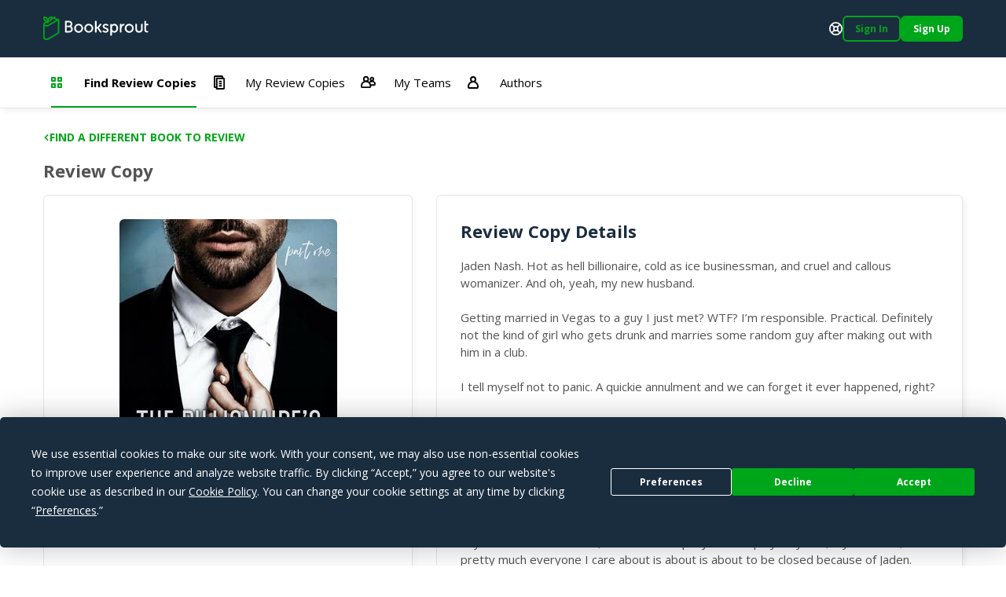

--- FILE ---
content_type: text/html; charset=utf-8
request_url: https://booksprout.co/reviewer/review-copy/view/3807/the-billionaires-accidental-bride-part-one
body_size: 4064
content:
<!DOCTYPE html><html lang=en-us dir=ltr ><head><base href=/reviewer/ ><title>Viewing The Billionaire's Accidental Bride (Part One) Review Copy | Booksprout</title><meta name="description" content="Jaden Nash.  Hot as hell billionaire, cold as ice businessman, and cruel and callous womanizer.  And oh, yeah, my new husband.Getting married in Vegas to a guy I just met? WTF? I’m responsible. Practical. Definitely not the kind of girl who gets drunk and marries some random guy after making out with him in a club.I tell myself not to panic.  A quickie annulment and we can forget it ever happened, right?Wrong.Because my new husband? Jaden Nash, the man who stroked between my legs until I had my first real org*sm, the man who kissed me until I was breathless, the man who warned me to stay away from him because he has no heart?He’s a ruthless billionaire businessman, dead set on taking over the steel plant in my tiny hometown of Norfolk, Ohio.  The company that employs my dad, my brothers, and pretty much everyone I care about is about is about to be closed because of Jaden. I’ve married a man who stands for everything I hate, a man whose cruelty knows no bounds.I can’t wait to get away from him, even if my nerve endings thrum with electricity every time he’s near and the place between my legs throbs with desire.But then Jaden makes me a deal.Be his for forty-eight hours.  Let him do whatever he wants to my body.  Let him touch me, kiss me, caress me until I scream and beg for more…If I do, he’ll consider letting my family keep their jobs.Against my better judgment, I say yes.And by the end of the two days, it’s not the steel plant I’m worried about.  It’s my heart…" data-qmeta="description"><meta name="keywords" content="" data-qmeta="keywords"><meta name="og:title" content="The Billionaire's Accidental Bride (Part One)" data-qmeta="ogTitle"><meta name="og:image" content="https://booksprout.co/cdn/uploads/book/originals/TheBillio-1534084036.jpg" data-qmeta="ogImage"><meta name="og:image:width" content="1200" data-qmeta="ogImageWidth"><meta name="og:image:height" content="630" data-qmeta="ogImageHeight"><meta name="og:url" content="https://booksprout.co/reviewer/review-copy/view/3807/the-billionaires-accidental-bride-part-one" data-qmeta="ogUrl"><link rel="canonical" href="https://booksprout.co/reviewer/review-copy/view/3807/the-billionaires-accidental-bride-part-one" data-qmeta="canonical"> <title>Booksprout</title><meta charset=utf-8><meta name=format-detection content="telephone=no"><meta name=msapplication-tap-highlight content=no><meta name=viewport content="initial-scale=1,width=device-width"><meta name=twitter:card content=summary><meta name=twitter:site content=@booksproutapp><link rel=icon type=image/png sizes=32x32 href=/cdn/icons/favicon-32x32.png><link rel=icon type=image/png sizes=96x96 href=/cdn/icons/favicon-96x96.png><link rel=icon type=image/ico href=/cdn/favicon.ico><link rel=preconnect href=https://fonts.gstatic.com><link rel=preconnect href=https://app.termly.io><script>function onTermlyLoaded() {
        Termly.on("consent", (data) => {
          if (data.consentState && data.consentState.analytics && typeof window.clarity === 'function') {
            window.clarity("consent");
          }
        });
      }</script><script src=https://app.termly.io/embed.min.js data-auto-block=on data-website-uuid=15ca4d47-21ff-4ff9-b150-06129a2cbc9e onload=onTermlyLoaded()></script><script>(function(w,d,s,l,i){w[l]=w[l]||[];w[l].push({'gtm.start':
        new Date().getTime(),event:'gtm.js'});var f=d.getElementsByTagName(s)[0],
      j=d.createElement(s),dl=l!='dataLayer'?'&l='+l:'';j.async=true;j.src=
      'https://www.googletagmanager.com/gtm.js?id='+i+dl;f.parentNode.insertBefore(j,f);
    })(window,document,'script','dataLayer','GTM-MMN65VW');</script><script async src="https://www.googletagmanager.com/gtag/js?id=G-WGDD1YRB26"></script><script>window.dataLayer = window.dataLayer || [];
      function gtag(){dataLayer.push(arguments);}
      gtag('js', new Date());

      gtag('config', 'G-WGDD1YRB26');</script><script>(function(h,o,t,j,a,r){
        h.hj=h.hj||function(){(h.hj.q=h.hj.q||[]).push(arguments)};
        h._hjSettings={hjid:3526723,hjsv:6};
        a=o.getElementsByTagName('head')[0];
        r=o.createElement('script');r.async=1;
        r.src=t+h._hjSettings.hjid+j+h._hjSettings.hjsv;
        a.appendChild(r);
      })(window,document,'https://static.hotjar.com/c/hotjar-','.js?sv=');</script><link rel="preload" href="/reviewer/js/vendor.04deb3eb.js" as="script"><link rel="preload" href="/reviewer/css/app.5450d6c9.css" as="style"><link rel="preload" href="/reviewer/js/app.91755d29.js" as="script"><link rel="prefetch" href="/reviewer/css/21.3ac26507.css"><link rel="prefetch" href="/reviewer/css/22.02de498e.css"><link rel="prefetch" href="/reviewer/css/23.373116af.css"><link rel="prefetch" href="/reviewer/css/24.f60ec28a.css"><link rel="prefetch" href="/reviewer/css/25.3d2d81db.css"><link rel="prefetch" href="/reviewer/css/26.d3526ad1.css"><link rel="prefetch" href="/reviewer/css/27.805b2393.css"><link rel="prefetch" href="/reviewer/css/3.4a076661.css"><link rel="prefetch" href="/reviewer/css/5.7b8653b1.css"><link rel="prefetch" href="/reviewer/css/6.e29bc9b5.css"><link rel="prefetch" href="/reviewer/css/7.2e04ca23.css"><link rel="prefetch" href="/reviewer/css/chunk-common.e911b948.css"><link rel="prefetch" href="/reviewer/css/common-app.layouts.not-logged-in.a6aa4f44.css"><link rel="prefetch" href="/reviewer/css/common-app.pages.sign-up.d26e5802.css"><link rel="prefetch" href="/reviewer/css/reviewer-app.components.pdf-reader-dialog.b9514546.css"><link rel="prefetch" href="/reviewer/css/reviewer-app.layouts.logged-in.04d1ee3b.css"><link rel="prefetch" href="/reviewer/css/reviewer-app.pages.maintenance.8346ce54.css"><link rel="prefetch" href="/reviewer/css/reviewer-app.pages.notifications.5565b5ed.css"><link rel="prefetch" href="/reviewer/css/reviewer-app.pages.settings.32993ff0.css"><link rel="prefetch" href="/reviewer/js/2.5b5056e9.js"><link rel="prefetch" href="/reviewer/js/21.da1e876b.js"><link rel="prefetch" href="/reviewer/js/22.b64d1b56.js"><link rel="prefetch" href="/reviewer/js/23.7fdd96ca.js"><link rel="prefetch" href="/reviewer/js/24.1bc753bb.js"><link rel="prefetch" href="/reviewer/js/25.c6fe1078.js"><link rel="prefetch" href="/reviewer/js/26.0e973773.js"><link rel="prefetch" href="/reviewer/js/27.fb3988fa.js"><link rel="prefetch" href="/reviewer/js/28.ffaf7c09.js"><link rel="prefetch" href="/reviewer/js/3.69a34cac.js"><link rel="prefetch" href="/reviewer/js/5.a975e5be.js"><link rel="prefetch" href="/reviewer/js/6.4dcc1d20.js"><link rel="prefetch" href="/reviewer/js/7.318f7ad1.js"><link rel="prefetch" href="/reviewer/js/chunk-common.10ff682d.js"><link rel="prefetch" href="/reviewer/js/common-app.layouts.not-logged-in.b7043c4e.js"><link rel="prefetch" href="/reviewer/js/common-app.pages.error-403.40877488.js"><link rel="prefetch" href="/reviewer/js/common-app.pages.error-404.850e7e9d.js"><link rel="prefetch" href="/reviewer/js/common-app.pages.login.d051327c.js"><link rel="prefetch" href="/reviewer/js/common-app.pages.logout.336032fb.js"><link rel="prefetch" href="/reviewer/js/common-app.pages.request-password.44f1c8f9.js"><link rel="prefetch" href="/reviewer/js/common-app.pages.sign-up.0a0fe25a.js"><link rel="prefetch" href="/reviewer/js/common-app.pages.unsubscribe.65519124.js"><link rel="prefetch" href="/reviewer/js/reviewer-app.components.pdf-reader-dialog.7f8e4b11.js"><link rel="prefetch" href="/reviewer/js/reviewer-app.layouts.logged-in.c121b419.js"><link rel="prefetch" href="/reviewer/js/reviewer-app.pages.maintenance.a54f50de.js"><link rel="prefetch" href="/reviewer/js/reviewer-app.pages.notifications.5ca376fd.js"><link rel="prefetch" href="/reviewer/js/reviewer-app.pages.settings.7107764b.js"><link rel="prefetch" href="/reviewer/reader/css/annotations.css"><link rel="prefetch" href="/reviewer/reader/css/main.css"><link rel="prefetch" href="/reviewer/reader/css/normalize.css"><link rel="prefetch" href="/reviewer/reader/css/popup.css"><link rel="prefetch" href="/reviewer/reader/js/epub.js"><link rel="prefetch" href="/reviewer/reader/js/epub.min.js"><link rel="prefetch" href="/reviewer/reader/js/hooks.min.js"><link rel="prefetch" href="/reviewer/reader/js/hooks/extensions/highlight.js"><link rel="prefetch" href="/reviewer/reader/js/libs/jquery.min.js"><link rel="prefetch" href="/reviewer/reader/js/libs/localforage.min.js"><link rel="prefetch" href="/reviewer/reader/js/libs/screenfull.js"><link rel="prefetch" href="/reviewer/reader/js/libs/screenfull.min.js"><link rel="prefetch" href="/reviewer/reader/js/libs/zip.min.js"><link rel="prefetch" href="/reviewer/reader/js/plugins/hypothesis.js"><link rel="prefetch" href="/reviewer/reader/js/plugins/search.js"><link rel="prefetch" href="/reviewer/reader/js/reader.js"><link rel="prefetch" href="/reviewer/reader/js/reader.min.js"><link rel="stylesheet" href="/reviewer/css/app.5450d6c9.css"></head><body class="desktop no-touch body--light" ><script>window.__Q_META__={"title":"Viewing The Billionaire's Accidental Bride (Part One) Review Copy | Booksprout","meta":{"description":{"name":"description","content":"Jaden Nash.  Hot as hell billionaire, cold as ice businessman, and cruel and callous womanizer.  And oh, yeah, my new husband.Getting married in Vegas to a guy I just met? WTF? I’m responsible. Practical. Definitely not the kind of girl who gets drunk and marries some random guy after making out with him in a club.I tell myself not to panic.  A quickie annulment and we can forget it ever happened, right?Wrong.Because my new husband? Jaden Nash, the man who stroked between my legs until I had my first real org*sm, the man who kissed me until I was breathless, the man who warned me to stay away from him because he has no heart?He’s a ruthless billionaire businessman, dead set on taking over the steel plant in my tiny hometown of Norfolk, Ohio.  The company that employs my dad, my brothers, and pretty much everyone I care about is about is about to be closed because of Jaden. I’ve married a man who stands for everything I hate, a man whose cruelty knows no bounds.I can’t wait to get away from him, even if my nerve endings thrum with electricity every time he’s near and the place between my legs throbs with desire.But then Jaden makes me a deal.Be his for forty-eight hours.  Let him do whatever he wants to my body.  Let him touch me, kiss me, caress me until I scream and beg for more…If I do, he’ll consider letting my family keep their jobs.Against my better judgment, I say yes.And by the end of the two days, it’s not the steel plant I’m worried about.  It’s my heart…"},"keywords":{"name":"keywords","content":""},"ogTitle":{"name":"og:title","content":"The Billionaire's Accidental Bride (Part One)"},"ogImage":{"name":"og:image","content":"https://booksprout.co/cdn/uploads/book/originals/TheBillio-1534084036.jpg"},"ogImageWidth":{"name":"og:image:width","content":"1200"},"ogImageHeight":{"name":"og:image:height","content":"630"},"ogUrl":{"name":"og:url","content":"https://booksprout.co/reviewer/review-copy/view/3807/the-billionaires-accidental-bride-part-one"}},"link":{"canonical":{"rel":"canonical","href":"https://booksprout.co/reviewer/review-copy/view/3807/the-billionaires-accidental-bride-part-one"}},"htmlAttr":{},"bodyAttr":{}}</script> <noscript><iframe src="https://www.googletagmanager.com/ns.html?id=GTM-MMN65VW" height=0 width=0 style=display:none;visibility:hidden></iframe></noscript><div id="q-app" data-server-rendered="true"><!----></div><script>window.__INITIAL_STATE__={"auth":{"csrfToken":"","user":{},"token":{"data":"","expires":0},"mimicUser":{},"termsConsentNeeded":false,"termsConsentFailed":false,"termsConsentData":{"emailAddress":"","password":"","extendLogin":true},"authExpired":false},"ui":{"notifications":[],"unreadMessageCount":0,"unreadNotificationCount":{"author":0,"reviewer":0},"triggerLoginNotification":false,"loginForwardUrl":"","showMessageDialog":{"show":false,"error":false,"message":"","optionalParams":[]},"userStats":{},"isReadyToRender":false,"lastError":""},"arcTeam":{"viewFilter":0},"system":{"returnLocation":"","returnLabel":"","completeLabel":"","meta":{"title":"Viewing The Billionaire's Accidental Bride (Part One) Review Copy","description":"Jaden Nash.  Hot as hell billionaire, cold as ice businessman, and cruel and callous womanizer.  And oh, yeah, my new husband.Getting married in Vegas to a guy I just met? WTF? I’m responsible. Practical. Definitely not the kind of girl who gets drunk and marries some random guy after making out with him in a club.I tell myself not to panic.  A quickie annulment and we can forget it ever happened, right?Wrong.Because my new husband? Jaden Nash, the man who stroked between my legs until I had my first real org*sm, the man who kissed me until I was breathless, the man who warned me to stay away from him because he has no heart?He’s a ruthless billionaire businessman, dead set on taking over the steel plant in my tiny hometown of Norfolk, Ohio.  The company that employs my dad, my brothers, and pretty much everyone I care about is about is about to be closed because of Jaden. I’ve married a man who stands for everything I hate, a man whose cruelty knows no bounds.I can’t wait to get away from him, even if my nerve endings thrum with electricity every time he’s near and the place between my legs throbs with desire.But then Jaden makes me a deal.Be his for forty-eight hours.  Let him do whatever he wants to my body.  Let him touch me, kiss me, caress me until I scream and beg for more…If I do, he’ll consider letting my family keep their jobs.Against my better judgment, I say yes.And by the end of the two days, it’s not the steel plant I’m worried about.  It’s my heart…","keywords":"","ogTitle":"The Billionaire's Accidental Bride (Part One)","ogImage":"https:\u002F\u002Fbooksprout.co\u002Fcdn\u002Fuploads\u002Fbook\u002Foriginals\u002FTheBillio-1534084036.jpg","ogUrl":"https:\u002F\u002Fbooksprout.co\u002Freviewer\u002Freview-copy\u002Fview\u002F3807\u002Fthe-billionaires-accidental-bride-part-one","canonicalUrl":"https:\u002F\u002Fbooksprout.co\u002Freviewer\u002Freview-copy\u002Fview\u002F3807\u002Fthe-billionaires-accidental-bride-part-one"}},"arc":{}}</script><script src="/reviewer/js/vendor.04deb3eb.js" defer></script><script src="/reviewer/js/app.91755d29.js" defer></script><script defer>!function(e,t,n){function a(){var e=t.getElementsByTagName("script")[0],n=t.createElement("script");n.type="text/javascript",n.async=!0,n.src="https://beacon-v2.helpscout.net",e.parentNode.insertBefore(n,e)}if(e.Beacon=n=function(t,n,a){e.Beacon.readyQueue.push({method:t,options:n,data:a})},n.readyQueue=[],"complete"===t.readyState)return a();e.attachEvent?e.attachEvent("onload",a):e.addEventListener("load",a,!1)}(window,document,window.Beacon||function(){});</script><script defer>window.Beacon('init', '0bcb6375-745f-4e94-a009-d941b15466cf')

      let interval = setInterval(() => {
        if (window.GlobalUserData) {
          clearInterval(interval)

          window.Beacon('identify', {
            'admin-url': window.GlobalUserData.adminUrl,
            'billing-plan': window.GlobalUserData.plan,
            'user-since': window.GlobalUserData.userSince,
            'stripe-customer-page': window.GlobalUserData.stripeUrl
          })

          window.Beacon('prefill', {
            name: window.GlobalUserData.name || '',
            email: window.GlobalUserData.emailAddress
          })
        }
      }, 2000)</script></body></html>

--- FILE ---
content_type: image/svg+xml
request_url: https://booksprout.co/cdn/logo.svg
body_size: 10439
content:
<svg width="134" height="30" viewBox="0 0 134 30" fill="none" xmlns="http://www.w3.org/2000/svg">
<path fill-rule="evenodd" clip-rule="evenodd" d="M20.4325 3.70932C20.4312 3.64517 20.4235 3.5813 20.4096 3.51864C20.4096 3.50989 20.4038 3.50197 20.3978 3.49392C20.3934 3.48795 20.3889 3.48192 20.3868 3.47542C20.3707 3.43691 20.352 3.39953 20.3309 3.36356C20.2962 3.29819 20.2545 3.23681 20.2065 3.18051C20.1855 3.15656 20.1626 3.13445 20.1379 3.11441C20.0737 3.05476 20.0009 3.00506 19.922 2.96695L19.8636 2.94153C19.7769 2.90738 19.6849 2.88846 19.5918 2.88559H19.5309C19.5216 2.88445 19.5122 2.88445 19.5029 2.88559H19.4572L19.4468 2.88615C19.2884 2.89536 17.4002 3.00521 16.0844 2.21441C15.4926 1.83051 15.4926 1.01695 15.5053 0.991526C15.5232 0.654706 15.3556 0.335076 15.0685 0.158508C14.7814 -0.0180604 14.4208 -0.0232758 14.1288 0.144916L11.975 1.38559C11.9684 1.21534 11.9522 1.04559 11.9268 0.877119C11.8811 0.455085 11.4188 0.0991528 10.9947 0.0432206C10.8265 0.0176042 10.6568 0.00316585 10.4867 1.56559e-06C8.67254 -0.00138239 6.98046 0.914862 5.98879 2.43559C4.99942 0.91753 3.31172 0.00158787 1.50101 1.56559e-06C1.28483 0.0054546 1.06928 0.0258421 0.855904 0.0610172C0.403299 0.166214 0.0712013 0.553199 0.0355569 1.01695C0.0137879 1.15576 0.0019057 1.29594 0 1.43644C0.00175161 3.59826 1.29488 5.54946 3.28393 6.39153L2.91092 6.60769C2.3842 6.91302 1.98529 7.14426 1.77784 7.25847L1.56196 7.37288C1.30721 7.49171 1.07039 7.64575 0.858444 7.83051C0.317937 8.32502 0.00700059 9.02212 0 9.75508V26.8983C0 28.8788 2.18929 29.9492 4.25158 29.9492C5.32515 29.9738 6.38089 29.6715 7.279 29.0822L19.9779 21.7424C20.2627 21.5777 20.438 21.2733 20.4376 20.9441V3.79322C20.4385 3.76516 20.4368 3.73707 20.4325 3.70932ZM7.17487 4.14915C7.64129 2.88902 8.7809 2.0024 10.1159 1.86102C10.085 2.09307 10.0305 2.32137 9.95338 2.54237C9.51858 3.86411 8.35131 4.80883 6.96914 4.95763C7.00492 4.68082 7.07399 4.40936 7.17487 4.14915ZM1.86166 1.86102C2.06668 3.49931 3.37074 4.78156 5.01098 4.95763C4.81307 3.31567 3.50517 2.02985 1.86166 1.86102ZM2.11563 9.17034C2.20625 9.11053 2.30135 9.05783 2.40009 9.01271L2.6947 8.85508C2.82073 8.78429 3.01311 8.67235 3.2611 8.52805C3.70775 8.26815 4.33507 7.90313 5.07955 7.48475V7.84068C5.06169 8.18056 5.23267 8.50257 5.5241 8.67789C5.81553 8.8532 6.17983 8.8532 6.47126 8.67789C6.76269 8.50257 6.93367 8.18056 6.91581 7.84068V6.79322C8.82197 6.67873 10.5231 5.55705 11.3807 3.84915L13.9459 2.37203C14.1824 2.95106 14.5946 3.44109 15.1244 3.77288C15.5956 4.05147 16.1022 4.26525 16.6304 4.40847L5.80339 10.678C5.37416 10.9322 3.96967 11.1864 2.68454 10.678C1.88705 10.3525 1.86419 10.078 1.8388 9.73983C1.85425 9.51898 1.95654 9.31328 2.12325 9.1678L2.11563 9.17034ZM4.2465 28.1136C4.95696 28.126 5.65574 27.9317 6.25801 27.5542L18.6166 20.4229V5.39746L6.72532 12.2619C5.97952 12.6378 5.15233 12.8229 4.31762 12.8008C3.51949 12.805 2.72799 12.6557 1.9861 12.361C1.95239 12.3478 1.92461 12.3329 1.89639 12.3178C1.87571 12.3067 1.85481 12.2955 1.83118 12.2847V26.9034C1.83118 27.5364 2.97662 28.1136 4.2465 28.1136Z" fill="#00A61A"/>
<path fill-rule="evenodd" clip-rule="evenodd" d="M35.6253 12.4803C36.5609 11.7502 37.0914 10.6163 37.0526 9.42942C37.0526 7.08789 35.3662 5.51416 32.8569 5.51416H28.5088C28.2786 5.50004 28.0538 5.58836 27.8947 5.75551C27.7356 5.92265 27.6582 6.15159 27.6834 6.38111V19.5379C27.662 19.7663 27.7418 19.9925 27.9016 20.1569C28.0615 20.3213 28.2852 20.4073 28.5139 20.3921H33.0169C35.7675 20.3921 37.6139 18.6557 37.6139 16.0701C37.6164 14.4506 36.8621 13.1108 35.6253 12.4803ZM29.7635 13.5811H33.0169C34.4824 13.5811 35.4652 14.565 35.4652 16.032C35.4652 17.5421 34.5585 18.4447 33.0372 18.4447H29.7609L29.7635 13.5811ZM29.7635 11.6718H32.8569C34.0836 11.6718 34.904 10.8506 34.904 9.54382C34.904 8.23704 34.1319 7.47433 32.8366 7.47433H29.7635V11.6718Z" fill="white"/>
<path fill-rule="evenodd" clip-rule="evenodd" d="M45.0402 9.31501C43.5408 9.2918 42.0949 9.87293 41.0279 10.9277C39.9608 11.9825 39.3621 13.4223 39.3663 14.9235C39.3228 16.9881 40.3982 18.9149 42.1775 19.96C43.9568 21.0051 46.1617 21.0051 47.941 19.96C49.7203 18.9149 50.7957 16.9881 50.7522 14.9235C50.7445 11.7786 48.2403 9.31501 45.0402 9.31501ZM48.6391 14.9235C48.6391 17.0464 47.0669 18.7065 45.0605 18.7065C43.0541 18.7065 41.4642 17.0464 41.4642 14.9235C41.4295 13.6177 42.1056 12.396 43.2298 11.7329C44.354 11.0698 45.7492 11.0698 46.8735 11.7329C47.9977 12.396 48.6738 13.6177 48.6391 14.9235Z" fill="white"/>
<path fill-rule="evenodd" clip-rule="evenodd" d="M53.9106 10.924C54.9799 9.86895 56.4283 9.28904 57.9295 9.31501C61.1271 9.31501 63.6339 11.7786 63.6339 14.9235C63.6339 18.0715 61.0845 20.6235 57.9397 20.6235C54.7949 20.6235 52.2455 18.0715 52.2455 14.9235C52.2412 13.4205 52.8413 11.9791 53.9106 10.924ZM57.9499 18.7065C59.9563 18.7065 61.5259 17.0464 61.5259 14.9235C61.5606 13.6177 60.8845 12.396 59.7603 11.7329C58.636 11.0698 57.2408 11.0698 56.1166 11.7329C54.9924 12.396 54.3163 13.6177 54.351 14.9235C54.351 17.0464 55.9434 18.7065 57.9499 18.7065Z" fill="white"/>
<path d="M73.8362 10.4896L70.7529 14.354L74.1257 19.2328C74.3207 19.4534 74.3567 19.7727 74.2156 20.0313C74.0745 20.2898 73.7867 20.4321 73.4958 20.387H72.9726C72.6043 20.4042 72.2594 20.2058 72.0888 19.8786L69.0411 15.3328H67.9261V19.5379C67.9396 19.7683 67.854 19.9935 67.6909 20.1567C67.5279 20.3199 67.3029 20.4056 67.0728 20.3921H66.6892C66.4606 20.4073 66.2368 20.3213 66.077 20.1569C65.9172 19.9925 65.8374 19.7663 65.8587 19.5379V6.38111C65.8374 6.15273 65.9172 5.92647 66.077 5.76208C66.2368 5.5977 66.4606 5.51173 66.6892 5.52687H67.0728C67.3029 5.51342 67.5279 5.59909 67.6909 5.7623C67.854 5.92551 67.9396 6.15069 67.9261 6.38111V13.4286H69.036L71.9009 9.7523C72.1046 9.47271 72.4314 9.30964 72.7771 9.31501H73.285C73.5751 9.29091 73.8516 9.44183 73.9886 9.69891C74.0974 9.96955 74.0378 10.2789 73.8362 10.4896Z" fill="white"/>
<path d="M79.8326 14.0718L79.7538 14.2752L79.825 14.0692C78.5271 13.5608 77.7322 13.2252 77.7322 12.4472C77.7322 11.3438 78.8827 11.2243 79.3754 11.2243C80.0876 11.2158 80.7856 11.4241 81.3768 11.8218C81.5601 11.9383 81.7788 11.986 81.9939 11.9565C82.2215 11.9147 82.4177 11.7716 82.5273 11.5676L82.6721 11.3387C82.8079 11.1624 82.8599 10.9354 82.8145 10.7174C82.7691 10.4994 82.6308 10.3122 82.4359 10.2048C81.5601 9.60383 80.5182 9.29264 79.4567 9.31501C77.5696 9.31501 75.6648 10.3015 75.6648 12.5082C75.6648 14.5783 77.5026 15.2831 78.98 15.8498L78.9843 15.8515C80.2821 16.3599 81.0796 16.693 81.0796 17.443C81.0796 18.6633 79.6599 18.7142 79.3754 18.7142C78.4715 18.709 77.5953 18.4011 76.8864 17.8396C76.4471 17.5625 76.0204 17.626 75.741 17.9972L75.5632 18.2184C75.4203 18.3868 75.3548 18.6076 75.3829 18.8268C75.4109 19.046 75.5299 19.2432 75.7105 19.3701C76.7388 20.2064 78.0305 20.6497 79.3551 20.6209C81.5749 20.6209 83.1267 19.3015 83.1267 17.4099C83.1267 15.3348 81.3015 14.635 79.8367 14.0734L79.8326 14.0718Z" fill="white"/>
<path fill-rule="evenodd" clip-rule="evenodd" d="M90.492 9.31501C89.2937 9.28145 88.1383 9.7626 87.3173 10.637V10.3701C87.3273 10.1478 87.242 9.93186 87.0829 9.77649C86.9238 9.62111 86.706 9.54109 86.4843 9.55654H86.1642C85.9336 9.54163 85.7081 9.6296 85.5484 9.79685C85.3887 9.96409 85.311 10.1935 85.3363 10.4235V23.5701C85.3156 23.7985 85.3961 24.0245 85.5564 24.1884C85.7167 24.3523 85.9407 24.4376 86.1693 24.4218H86.5503C86.7805 24.4378 87.0063 24.3532 87.1695 24.1899C87.3326 24.0266 87.4171 23.8005 87.4011 23.5701V19.3803C88.1651 20.1963 89.2378 20.6514 90.3549 20.6337C93.235 20.6337 95.2414 18.3048 95.2414 14.9845C95.2414 11.593 93.3366 9.31501 90.492 9.31501ZM93.141 14.9845C93.141 17.2116 91.9626 18.7065 90.2076 18.7065C88.3358 18.7065 87.3681 16.8455 87.3681 14.9998C87.3681 12.2413 88.892 11.2599 90.3015 11.2599C91.9956 11.265 93.141 12.7599 93.141 14.9845Z" fill="white"/>
<path d="M102.431 9.31501C101.024 9.31501 100.092 10.243 99.5616 11.0184V10.1692C99.5778 9.94168 99.496 9.71804 99.3367 9.55478C99.1775 9.39153 98.9562 9.30426 98.7285 9.31501H98.3653C98.1377 9.30603 97.9169 9.39368 97.7573 9.55635C97.5977 9.71903 97.5141 9.94161 97.5272 10.1692V19.5379C97.5138 19.7678 97.5991 19.9926 97.7615 20.1557C97.924 20.3188 98.1483 20.4048 98.378 20.3921H98.7615C98.9906 20.4081 99.2151 20.3224 99.3755 20.1579C99.5359 19.9935 99.616 19.7667 99.5946 19.5379V15.7625C99.5946 12.915 101.042 11.3769 102.404 11.3769C102.641 11.3987 102.876 11.3181 103.05 11.1555C103.224 10.9928 103.321 10.7635 103.315 10.5252V10.1489C103.332 9.91392 103.242 9.68396 103.071 9.52239C102.899 9.36082 102.665 9.2847 102.431 9.31501Z" fill="white"/>
<path fill-rule="evenodd" clip-rule="evenodd" d="M109.421 9.31501C107.92 9.28904 106.471 9.86895 105.402 10.924C104.333 11.9791 103.733 13.4205 103.737 14.9235C103.693 16.9881 104.769 18.9149 106.548 19.96C108.327 21.0051 110.532 21.0051 112.312 19.96C114.091 18.9149 115.166 16.9881 115.123 14.9235C115.123 11.7786 112.619 9.31501 109.421 9.31501ZM113.02 14.9235C113.02 17.0464 111.448 18.7065 109.441 18.7065C107.435 18.7065 105.847 17.0464 105.847 14.9235C105.847 12.9409 107.453 11.3337 109.434 11.3337C111.414 11.3337 113.02 12.9409 113.02 14.9235Z" fill="white"/>
<path d="M132.972 9.33027H130.813V6.38111C130.835 6.15226 130.755 5.92553 130.594 5.76105C130.434 5.59657 130.21 5.51095 129.98 5.52687H129.62C129.389 5.51001 129.162 5.59458 128.998 5.75858C128.834 5.92258 128.75 6.1498 128.766 6.38111L128.746 17.2523C128.746 19.8659 130.242 20.3921 132.657 20.3921C133.236 20.3921 133.569 20.0896 133.569 19.5582V19.304C133.569 18.915 133.414 18.4523 132.678 18.4523C131.408 18.4523 130.811 18.2464 130.811 17.0794V11.1862H132.97C133.198 11.2069 133.424 11.1263 133.587 10.9658C133.751 10.8054 133.836 10.5811 133.821 10.3523V10.1921C133.84 9.96049 133.757 9.73206 133.594 9.5665C133.431 9.40093 133.204 9.31468 132.972 9.33027Z" fill="white"/>
<path d="M125.368 9.31501H125.749C125.978 9.29908 126.203 9.38471 126.363 9.54919C126.524 9.71367 126.604 9.94039 126.582 10.1692V16.3548C126.582 18.9557 124.743 20.6337 121.896 20.6337C119.049 20.6337 117.21 18.9557 117.21 16.3548V10.1692C117.189 9.9418 117.268 9.71645 117.427 9.55226C117.586 9.38807 117.808 9.30142 118.036 9.31501H118.419C118.65 9.29892 118.876 9.38384 119.04 9.54774C119.203 9.71164 119.287 9.93841 119.27 10.1692V14.7633C119.27 15.9964 119.44 16.9065 119.778 17.5472C120.273 18.2304 121.066 18.6329 121.909 18.6284C122.751 18.6238 123.54 18.2128 124.027 17.5243C124.35 16.904 124.515 15.9938 124.515 14.7633V10.1692C124.499 9.93816 124.584 9.71146 124.747 9.54766C124.911 9.38386 125.137 9.29901 125.368 9.31501Z" fill="white"/>
</svg>
